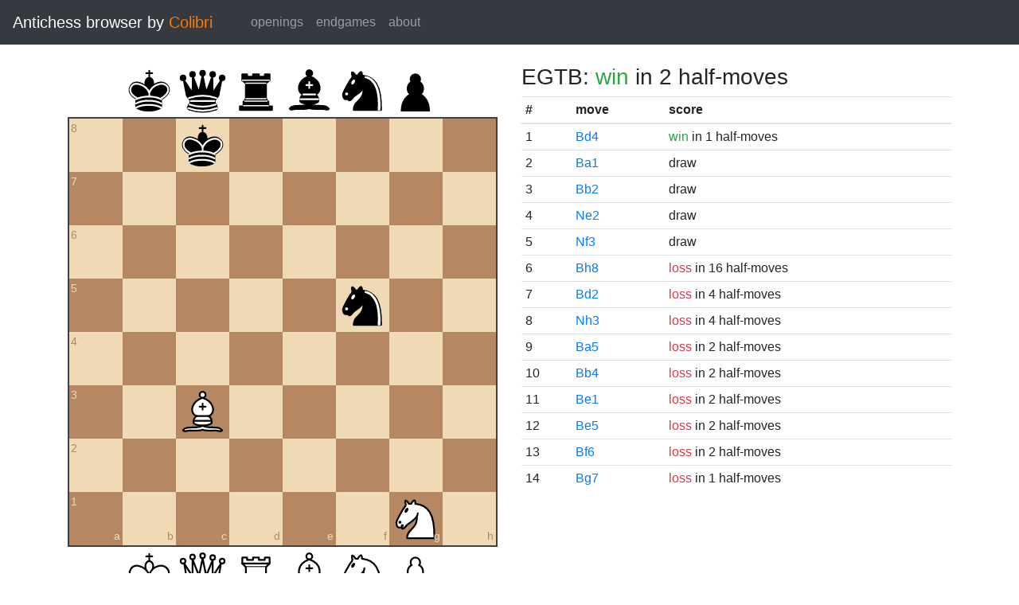

--- FILE ---
content_type: text/html; charset=UTF-8
request_url: https://catalin.francu.com/colibri/www/?fen=2k5%2F8%2F8%2F5n2%2F8%2F2B5%2F8%2F6N1%20w%20-%20-%200%200
body_size: 1441
content:
<!doctype html>
<html lang="en">
  <head>
    <title>Colibri Suicide Chess Browser</title>
    <meta http-equiv="Content-Type" content="text/html; charset=UTF-8"/>
    <link href="css/third-party/bootstrap-4.5.0.min.css" rel="stylesheet" type="text/css">
    <link href="css/third-party/chessboard-1.0.0.min.css" rel="stylesheet" type="text/css">
    <link href="css/main.css?v=1" rel="stylesheet" type="text/css"/>
    <script src="js/third-party/jquery-3.5.1.min.js"></script>
    <script src="js/third-party/bootstrap-4.5.0.min.js"></script>
    <script src="js/third-party/chessboard-1.0.0.min.js"></script>
    <script src="js/main.js?v=1"></script>
  </head>

  <body>
    <nav class="navbar navbar-expand-lg navbar-dark bg-dark">
      <span class="navbar-brand">
        Antichess browser by <span class="plug">Colibri</span>
      </span>

      <button
        class="navbar-toggler"
        type="button"
        data-toggle="collapse"
        data-target="#navbar-menu">
        <span class="navbar-toggler-icon"></span>
      </button>

      <div class="collapse navbar-collapse mx-4" id="navbar-menu">
        <ul class="navbar-nav">
          <li class="nav-item">
            <a class="nav-link" href=".">openings</a>
          </li>
          <li class="nav-item">
            <a class="nav-link" href="?egtb">endgames</a>
          </li>
          <li class="nav-item">
            <a class="nav-link" href="about.php">about</a>
          </li>
        </ul>
      </div>
    </nav>

    <main class="container-fluid">
      <div class="container mt-4">
          <div class="row">
    <div class="col-lg mb-4">
      <div id="board"></div>

      <form class="mt-3">
        <div class="form-group row">
          <div class="col-md-6">
            <button id="startBtn" type="button" class="btn btn-sm btn-secondary">
              start position
            </button>
            <button id="clearBtn" type="button" class="btn btn-sm btn-secondary">
              clear board
            </button>
          </div>

          <div class="col-md-6">
            <select id="stm" class="form-control form-control-sm">
              <option value="w"">white to move</option>
              <option value="b" >black to move</option>
            </select>
          </div>
        </div>

        <div class="form-group row">
          <small class="col form-text text-muted">
            Click on the third or sixth rank to set the en passant target
            square.
          </small>
        </div>

        <div class="d-flex">
          <div class="mr-1">
            <label for="fen" class="col-form-label form-control-sm pl-0">FEN:</label>
          </div>
          <div class="flex-grow-1">
            <input
              id="fen"
              type="text"
              class="form-control form-control-sm"
              name="fen"
              value="2k5/8/8/5n2/8/2B5/8/6N1 w - - 0 0"/>
          </div>
          <div class="ml-1">
            <button
              type="submit"
              id="goButton"
              class="btn btn-sm btn-primary">go</button>
          </div>
        </div>
      </form>
    </div>

    <div class="col-lg">
              <h3 class="parentScore">
  EGTB:   
      <span class="text-success">win</span>
  
      in 2 half-moves
  </h3>

<table class="table table-sm score-table">
  <thead>
    <tr>
      <th scope="col">#</th>
      <th scope="col">move</th>
      <th scope="col">score</th>
    </tr>
  </thead>
  <tbody>
          <tr>
        <td>
          1
        </td>
        <td>
          <a href="?fen=2k5%2F8%2F8%2F5n2%2F3B4%2F8%2F8%2F6N1%20b%20-%20-%200%200">Bd4</a>
        </td>
        <td>
            
      <span class="text-success">win</span>
  
      in 1 half-moves
          </td>
      </tr>
          <tr>
        <td>
          2
        </td>
        <td>
          <a href="?fen=2k5%2F8%2F8%2F5n2%2F8%2F8%2F8%2FB5N1%20b%20-%20-%200%200">Ba1</a>
        </td>
        <td>
            draw
        </td>
      </tr>
          <tr>
        <td>
          3
        </td>
        <td>
          <a href="?fen=2k5%2F8%2F8%2F5n2%2F8%2F8%2F1B6%2F6N1%20b%20-%20-%200%200">Bb2</a>
        </td>
        <td>
            draw
        </td>
      </tr>
          <tr>
        <td>
          4
        </td>
        <td>
          <a href="?fen=2k5%2F8%2F8%2F5n2%2F8%2F2B5%2F4N3%2F8%20b%20-%20-%200%200">Ne2</a>
        </td>
        <td>
            draw
        </td>
      </tr>
          <tr>
        <td>
          5
        </td>
        <td>
          <a href="?fen=2k5%2F8%2F8%2F5n2%2F8%2F2B2N2%2F8%2F8%20b%20-%20-%200%200">Nf3</a>
        </td>
        <td>
            draw
        </td>
      </tr>
          <tr>
        <td>
          6
        </td>
        <td>
          <a href="?fen=2k4B%2F8%2F8%2F5n2%2F8%2F8%2F8%2F6N1%20b%20-%20-%200%200">Bh8</a>
        </td>
        <td>
            
      <span class="text-danger">loss</span>
  
      in 16 half-moves
          </td>
      </tr>
          <tr>
        <td>
          7
        </td>
        <td>
          <a href="?fen=2k5%2F8%2F8%2F5n2%2F8%2F8%2F3B4%2F6N1%20b%20-%20-%200%200">Bd2</a>
        </td>
        <td>
            
      <span class="text-danger">loss</span>
  
      in 4 half-moves
          </td>
      </tr>
          <tr>
        <td>
          8
        </td>
        <td>
          <a href="?fen=2k5%2F8%2F8%2F5n2%2F8%2F2B4N%2F8%2F8%20b%20-%20-%200%200">Nh3</a>
        </td>
        <td>
            
      <span class="text-danger">loss</span>
  
      in 4 half-moves
          </td>
      </tr>
          <tr>
        <td>
          9
        </td>
        <td>
          <a href="?fen=2k5%2F8%2F8%2FB4n2%2F8%2F8%2F8%2F6N1%20b%20-%20-%200%200">Ba5</a>
        </td>
        <td>
            
      <span class="text-danger">loss</span>
  
      in 2 half-moves
          </td>
      </tr>
          <tr>
        <td>
          10
        </td>
        <td>
          <a href="?fen=2k5%2F8%2F8%2F5n2%2F1B6%2F8%2F8%2F6N1%20b%20-%20-%200%200">Bb4</a>
        </td>
        <td>
            
      <span class="text-danger">loss</span>
  
      in 2 half-moves
          </td>
      </tr>
          <tr>
        <td>
          11
        </td>
        <td>
          <a href="?fen=2k5%2F8%2F8%2F5n2%2F8%2F8%2F8%2F4B1N1%20b%20-%20-%200%200">Be1</a>
        </td>
        <td>
            
      <span class="text-danger">loss</span>
  
      in 2 half-moves
          </td>
      </tr>
          <tr>
        <td>
          12
        </td>
        <td>
          <a href="?fen=2k5%2F8%2F8%2F4Bn2%2F8%2F8%2F8%2F6N1%20b%20-%20-%200%200">Be5</a>
        </td>
        <td>
            
      <span class="text-danger">loss</span>
  
      in 2 half-moves
          </td>
      </tr>
          <tr>
        <td>
          13
        </td>
        <td>
          <a href="?fen=2k5%2F8%2F5B2%2F5n2%2F8%2F8%2F8%2F6N1%20b%20-%20-%200%200">Bf6</a>
        </td>
        <td>
            
      <span class="text-danger">loss</span>
  
      in 2 half-moves
          </td>
      </tr>
          <tr>
        <td>
          14
        </td>
        <td>
          <a href="?fen=2k5%2F6B1%2F8%2F5n2%2F8%2F8%2F8%2F6N1%20b%20-%20-%200%200">Bg7</a>
        </td>
        <td>
            
      <span class="text-danger">loss</span>
  
      in 1 half-moves
          </td>
      </tr>
      </tbody>
</table>
          </div>
  </div>
      </div>
    </main>

    <footer class="mt-3 pt-2 border-top text-center">
      Copyright 2013-2020 <a href="http://catalin.francu.com">Catalin Francu</a>

      <span class="text-muted px-3">•</span>

      <a href="https://github.com/CatalinFrancu/colibri/">source code</a>
    </footer>

  </body>
</html>
